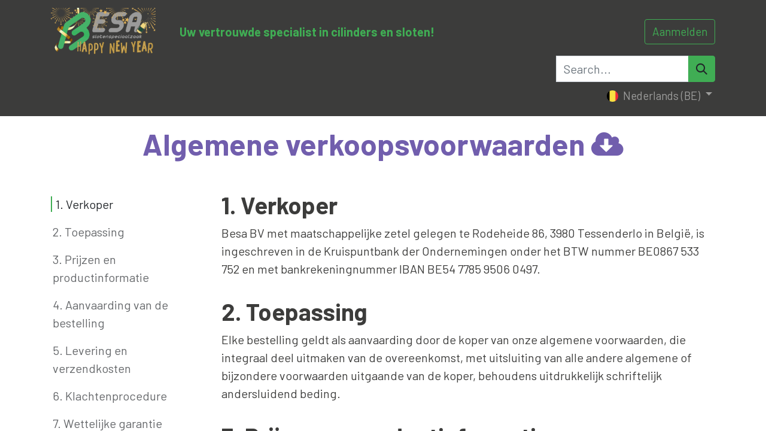

--- FILE ---
content_type: text/html; charset=utf-8
request_url: https://besa-sloten.be/algemene-verkoopsvoorwaarden
body_size: 24429
content:
<!DOCTYPE html>
        
        
        
        
<html lang="nl-BE" data-website-id="1" data-main-object="website.page(15,)" data-add2cart-redirect="2">
    <head>
        <meta charset="utf-8"/>
        <meta http-equiv="X-UA-Compatible" content="IE=edge,chrome=1"/>
        <meta name="viewport" content="width=device-width, initial-scale=1"/>
        <meta name="generator" content="Odoo"/>
        <meta name="description" content="Bekijk onze algemene voorwaarden en de volledige informatie hierrond. Lees onze voorwaarden zorgvuldig door voordat u een bestelling plaatst. Neem bij vragen contact met ons op."/>
        <meta name="keywords" content="Algemene verkoopsvoorwaarden,Verkoper,Toepassing,Prijzen,Productinformatie,Aanvaarding,Levering,Verzendkosten,Klachtenprocedure,Wettelijke garantie"/>
            
        <meta property="og:type" content="website"/>
        <meta property="og:title" content="Algemene verkoopsvoorwaarden | BESA"/>
        <meta property="og:site_name" content="besa-sloten.be"/>
        <meta property="og:url" content="https://besa-sloten.be/algemene-verkoopsvoorwaarden"/>
        <meta property="og:image" content="https://besa.callista.be/web/image/website/1/logo?unique=859cf59"/>
        <meta property="og:description" content="Bekijk onze algemene voorwaarden en de volledige informatie hierrond. Lees onze voorwaarden zorgvuldig door voordat u een bestelling plaatst. Neem bij vragen contact met ons op."/>
            
        <meta name="twitter:card" content="summary_large_image"/>
        <meta name="twitter:title" content="Algemene verkoopsvoorwaarden | BESA"/>
        <meta name="twitter:image" content="https://besa.callista.be/web/image/website/1/logo?unique=859cf59"/>
        <meta name="twitter:description" content="Bekijk onze algemene voorwaarden en de volledige informatie hierrond. Lees onze voorwaarden zorgvuldig door voordat u een bestelling plaatst. Neem bij vragen contact met ons op."/>
        
        <link rel="alternate" hreflang="nl" href="https://besa-sloten.be/algemene-verkoopsvoorwaarden"/>
        <link rel="alternate" hreflang="en" href="https://besa-sloten.be/en_GB/algemene-verkoopsvoorwaarden"/>
        <link rel="alternate" hreflang="fr" href="https://besa-sloten.be/fr/algemene-verkoopsvoorwaarden"/>
        <link rel="alternate" hreflang="de" href="https://besa-sloten.be/de/algemene-verkoopsvoorwaarden"/>
        <link rel="alternate" hreflang="x-default" href="https://besa-sloten.be/algemene-verkoopsvoorwaarden"/>
        <link rel="canonical" href="https://besa-sloten.be/algemene-verkoopsvoorwaarden"/>
        
        <link rel="preconnect" href="https://fonts.gstatic.com/" crossorigin=""/>
        <title>Algemene verkoopsvoorwaarden | BESA</title>
        <link type="image/x-icon" rel="shortcut icon" href="/web/image/website/1/favicon?unique=aa7f292"/>
        <link rel="preload" href="/web/static/src/libs/fontawesome/fonts/fontawesome-webfont.woff2?v=4.7.0" as="font" crossorigin=""/>
        <link type="text/css" rel="stylesheet" href="/web/assets/325326-577ef70/1/web.assets_frontend.min.css" data-asset-bundle="web.assets_frontend" data-asset-version="577ef70"/>
        <script id="web.layout.odooscript" type="text/javascript">
            var odoo = {
                csrf_token: "47fe80673c4c8d39c9b63bb19018b997d72226b8o1800653916",
                debug: "",
            };
        </script>
        <script type="text/javascript">
            odoo.__session_info__ = {"is_admin": false, "is_system": false, "is_website_user": true, "user_id": false, "is_frontend": true, "profile_session": null, "profile_collectors": null, "profile_params": null, "show_effect": true, "bundle_params": {"lang": "en_US", "website_id": 1}, "translationURL": "/website/translations", "cache_hashes": {"translations": "ec85436c1ed7501b01429aef6f92a12736304a26"}, "recaptcha_public_key": "6Lf5WcsqAAAAABYn3hJ6xppPJhZspPG1rzLi8rvN", "geoip_country_code": null, "geoip_phone_code": null, "lang_url_code": "nl_BE"};
            if (!/(^|;\s)tz=/.test(document.cookie)) {
                const userTZ = Intl.DateTimeFormat().resolvedOptions().timeZone;
                document.cookie = `tz=${userTZ}; path=/`;
            }
        </script>
        <script defer="defer" type="text/javascript" src="/web/assets/316081-255e3da/1/web.assets_frontend_minimal.min.js" data-asset-bundle="web.assets_frontend_minimal" data-asset-version="255e3da"></script>
        <script defer="defer" type="text/javascript" data-src="/web/assets/325328-1b119ac/1/web.assets_frontend_lazy.min.js" data-asset-bundle="web.assets_frontend_lazy" data-asset-version="1b119ac"></script>
        
        <!-- Google Tag Manager -->

<script>(function(w,d,s,l,i){w[l]=w[l]||[];w[l].push({'gtm.start':

new Date().getTime(),event:'gtm.js'});var f=d.getElementsByTagName(s)[0],

j=d.createElement(s),dl=l!='dataLayer'?'&l='+l:'';j.async=true;j.src=

'https://www.googletagmanager.com/gtm.js?id='+i+dl;f.parentNode.insertBefore(j,f);

})(window,document,'script','dataLayer','GTM-WN5H6NV');</script>

<!-- End Google Tag Manager -->
    </head>
    <body>
        <div id="wrapwrap" class="   ">
                <header id="top" data-anchor="true" data-name="Header" class="  o_header_fade_out">
                    
    <nav data-name="Navbar" class="navbar navbar-expand-lg navbar-light o_colored_level o_cc shadow-sm">
        
            <div id="top_menu_container" class="container flex-row flex-wrap">
                
    <a href="/" class="navbar-brand logo me-4">
            
            <span role="img" aria-label="Logo of besa-sloten.be" title="besa-sloten.be"><img src="/web/image/website/1/logo/besa-sloten.be?unique=aa7f292" class="img img-fluid" width="95" height="40" alt="besa-sloten.be" loading="lazy"/></span>
        </a>
    
                
                <div class="ms-lg-3 me-auto">
                    <div class="oe_structure oe_structure_solo" id="oe_structure_header_slogan_1">
      <section class="s_text_block o_colored_level d-none o_snippet_mobile_invisible d-lg-block" data-snippet="s_text_block" data-name="Text" style="background-image: none;" data-invisible="1">
        <div class="container">
          <h6 class="m-0" data-name="Slogan">
            <strong>Uw vertrouwde specialist in cilinders en sloten​!</strong>
          </h6></div>
      </section>
    </div>
  </div>
                <ul class="nav navbar-nav navbar-expand ms-auto order-last order-lg-0">
                    
            <li class="nav-item ms-3 o_no_autohide_item">
                <a href="/web/login" class="btn btn-outline-primary">Aanmelden</a>
            </li>
                    
        
        
                    <li class="nav-item">
                        
                    </li>
                </ul>
                
                <div class="w-100">
                    <div class="oe_structure oe_structure_solo" id="oe_structure_header_slogan_3">
  <section class="s_text_block o_colored_level o_cc o_cc2 pt0" data-snippet="s_text_block" data-name="Text" style="background-image: none;">
    <div class="container">
      <div class="o_container_small" style="margin-right: 0px">
        <div class="d-flex justify-content-end">
          <form method="get" data-snippet="s_searchbar_input" class="o_searchbar_form s_searchbar_input" action="/website/search" data-name="Search">
            <div role="search" class="input-group" style="width: 7cm;"><span style="font-size: 18px;"></span><input type="search" name="search" class="search-query form-control oe_search_box None" placeholder="Search..." data-search-type="all" data-limit="5" data-display-image="true" data-display-description="true" data-display-extra-link="true" data-display-detail="true" data-order-by="name asc" autocomplete="off"/>
              <button type="submit" aria-label="Search" title="Search" class="btn oe_search_button btn-primary">
                <i class="oi oi-search"></i>
              </button>
            </div>
            <input name="order" type="hidden" class="o_search_order_by" value="name asc"/>
          </form>
        </div>
      </div>
      <section class="s_embed_code pt64 pb64 text-center o_snippet_invisible d-md-none o_snippet_desktop_invisible o_conditional_hidden" data-snippet="s_embed_code" data-name="Embed Code" data-visibility="conditional" data-visibility-value-lang-rule="hide" data-visibility-value-lang="[{&#34;id&#34;:17,&#34;name&#34;:&#34;Dutch (BE) / Nederlands (BE)&#34;,&#34;display_name&#34;:&#34;Dutch (BE) / Nederlands (BE)&#34;,&#34;code&#34;:&#34;nl_BE&#34;},{&#34;id&#34;:21,&#34;name&#34;:&#34;English (UK)&#34;,&#34;display_name&#34;:&#34;English (UK)&#34;,&#34;code&#34;:&#34;en_GB&#34;},{&#34;id&#34;:28,&#34;name&#34;:&#34;French / Français&#34;,&#34;display_name&#34;:&#34;French / Français&#34;,&#34;code&#34;:&#34;fr_FR&#34;},{&#34;id&#34;:31,&#34;name&#34;:&#34;German / Deutsch&#34;,&#34;display_name&#34;:&#34;German / Deutsch&#34;,&#34;code&#34;:&#34;de_DE&#34;}]" data-visibility-selectors="html[lang=&#34;nl-BE&#34;] body:not(.editor_enable) [data-visibility-id=&#34;lang_h_17_21_28_31&#34;],html[lang=&#34;en-GB&#34;] body:not(.editor_enable) [data-visibility-id=&#34;lang_h_17_21_28_31&#34;],html[lang=&#34;fr-FR&#34;] body:not(.editor_enable) [data-visibility-id=&#34;lang_h_17_21_28_31&#34;],html[lang=&#34;de-DE&#34;] body:not(.editor_enable) [data-visibility-id=&#34;lang_h_17_21_28_31&#34;]" data-visibility-id="lang_h_17_21_28_31"><template class="s_embed_code_saved"><div class="font-monospace pt8 bg-light">
            <script>
               !function(f,b,e,v,n,t,s)
            {if(f.fbq)return;n=f.fbq=function(){n.callMethod?
            n.callMethod.apply(n,arguments):n.queue.push(arguments)};
            if(!f._fbq)f._fbq=n;n.push=n;n.loaded=!0;n.version='2.0';
            n.queue=[];t=b.createElement(e);t.async=!0;
            t.src=v;s=b.getElementsByTagName(e)[0];
            s.parentNode.insertBefore(t,s)}(window, document,'script',
            'https://connect.facebook.net/en_US/fbevents.js');
            fbq('init', '1608273279593516');
            fbq('track', 'PageView');
            </script>
            <noscript><img height="1" width="1" style="display:none"
  src="https://www.facebook.com/tr?id=1608273279593516&ev=PageView&noscript=1"
/></noscript>
          </div></template>
        <div class="s_embed_code_embedded container o_not_editable" contenteditable="false"><div class="font-monospace pt8 bg-light">
            <script>
               !function(f,b,e,v,n,t,s)
            {if(f.fbq)return;n=f.fbq=function(){n.callMethod?
            n.callMethod.apply(n,arguments):n.queue.push(arguments)};
            if(!f._fbq)f._fbq=n;n.push=n;n.loaded=!0;n.version='2.0';
            n.queue=[];t=b.createElement(e);t.async=!0;
            t.src=v;s=b.getElementsByTagName(e)[0];
            s.parentNode.insertBefore(t,s)}(window, document,'script',
            'https://connect.facebook.net/en_US/fbevents.js');
            fbq('init', '1608273279593516');
            fbq('track', 'PageView');
            </script>
            <noscript><img height="1" width="1" style="display:none"
  src="https://www.facebook.com/tr?id=1608273279593516&ev=PageView&noscript=1"
/></noscript>
          </div></div>
      </section>
    </div>
  </section></div>
                </div>
                
  <button type="button" data-bs-toggle="collapse" data-bs-target="#top_menu_collapse" class="navbar-toggler ">
    <span class="navbar-toggler-icon o_not_editable"></span>
  </button>
                 
                <div id="top_menu_collapse" class="collapse navbar-collapse">
    <ul id="top_menu" role="menu" class="nav navbar-nav o_menu_loading flex-grow-1">
        
                        
    <li class="nav-item dropdown  position-static">
        <a data-bs-toggle="dropdown" href="#" class="nav-link dropdown-toggle o_mega_menu_toggle">
            <span>Productcategorieën</span>
        </a>
        <div data-name="Mega Menu" class="dropdown-menu o_mega_menu o_no_parent_editor dropdown-menu-start">
    













<section class="s_mega_menu_odoo_menu pt16 o_colored_level o_cc o_cc1 pb0" style="background-image: none;">
        <div class="container-fluid">
            <div class="row">
                <div class="col-md-6 pt16 pb24 o_colored_level col-lg-2">
                    <h6 class="text-uppercase fw-bold mt-0"><span style="font-size: 24px;">Sloten &amp; beveiliging</span></h6>
                    <div class="s_hr text-start pt4 pb16 text-o-color-3" data-name="Scheidingsteken">
                        <hr class="w-100 mx-auto" style="border-top: 2px solid rgb(113, 94, 173);" contenteditable="false">
                    </div>
                    <nav class="nav flex-column">
                        <a href="/cilinders-categorieen" class="nav-link px-0" data-name="Menu Item" data-bs-original-title="" title=""><img src="/web/image/15825-c8aefbe7/001-CILINDERS.png" alt="" class="img img-fluid o_we_custom_image" data-bs-original-title="" title="" aria-describedby="tooltip124516" loading="lazy"><strong><span style="font-size: 18px;">Cilinders</span></strong><br></a>
                        <a href="/sloten-categorieen" class="nav-link px-0" data-name="Menu Item" data-bs-original-title="" title=""><img src="/web/image/15826-63463a6d/002-SLOTEN.png" alt="" class="img img-fluid o_we_custom_image" loading="lazy"><strong><span style="font-size: 18px;"> Sloten</span></strong><br></a>
                        <a href="/shop/category/sluitplaten-7" class="nav-link px-0" data-name="Menu Item" data-bs-original-title="" title=""><img src="/web/image/15830-75527dce/006-SLUITPLATEN.png" alt="" class="img img-fluid o_we_custom_image" loading="lazy" data-bs-original-title="" title="" aria-describedby="tooltip885436"><strong><span style="font-size: 18px;">Sluitplaten</span></strong><br></a>
                        <a href="/shop/category/grendels-kantschuiven-8" class="nav-link px-0" data-name="Menu Item" data-bs-original-title="" title=""><img src="/web/image/15831-3a6eb9ce/007-GRENDELS%20%26%20KANTSCHUIVEN.png" alt="" class="img img-fluid o_we_custom_image" loading="lazy"><strong><span style="font-size: 18px;"> Grendels &amp; schuiven</span></strong><br></a>
                        <a href="/shop/category/hangsloten-9" class="nav-link px-0" data-name="Menu Item" data-bs-original-title="" title=""><img src="/web/image/15832-021cc810/008-HANGSLOTEN.png" alt="" class="img img-fluid o_we_custom_image" loading="lazy" data-bs-original-title="" title="" aria-describedby="tooltip960575"><strong><span style="font-size: 18px;">Hangsloten</span></strong><br></a><a href="/alles-voor-ramen-categorieen" class="nav-link px-0" data-name="Menu Item" data-bs-original-title="" title=""><img src="/web/image/288530-0dc646fe/005-VENSTERS.png" alt="" class="img img-fluid o_we_custom_image" data-original-id="15829" data-original-src="/web/image/15829-253ae818/005-VENSTERS.png" data-mimetype="image/png" data-resize-width="50" loading="lazy"><strong><span style="font-size: 18px;">Raamtechniek</span></strong><br></a>
                        
                    </nav>
                </div>
                <div class="col-md-6 pt16 pb24 o_colored_level col-lg-2">
                    <h6 class="text-uppercase fw-bold mt-0"><span style="font-size: 24px;">DEURTECHNIEK</span></h6>
                    <div class="s_hr text-start pt4 pb16 text-o-color-1" data-name="Scheidingsteken">
                        <hr class="w-100 mx-auto" style="border-top: 2px solid rgb(113, 94, 173);" contenteditable="false">
                    </div>
                    <nav class="nav flex-column">
                        <a href="/shop/category/veiligheidsbeslag-4" class="nav-link px-0" data-name="Menu Item" data-bs-original-title="" title=""><p><img src="/web/image/15827-f05e7b39/003-VEILIGHEIDSBESLAG.png" alt="" class="img img-fluid o_we_custom_image" loading="lazy" data-bs-original-title="" title="" aria-describedby="tooltip629923"><strong><span style="font-size: 18px;">Veiligheidsbeslag</span></strong><br></p></a>
                        <a href="/shop/category/deurbeslag-5" class="nav-link px-0" data-name="Menu Item" data-bs-original-title="" title=""><img src="/web/image/15828-02e543b3/004-DEURBESLAG.png" alt="" class="img img-fluid o_we_custom_image" loading="lazy"><strong><span style="font-size: 18px;"> Deurbeslag</span></strong><br></a>
                        <a href="/shop/category/scharnieren-12" class="nav-link px-0" data-name="Menu Item" data-bs-original-title="" title=""><img src="/web/image/15835-a5c23f6e/011-SCHARNIEREN.png" alt="" class="img img-fluid o_we_custom_image" loading="lazy"><strong><span style="font-size: 18px;"> Scharnieren</span></strong><br></a><a href="/shop/category/deurtrekkers-13" class="nav-link px-0" data-name="Menu Item" data-bs-original-title="" title=""><img src="/web/image/15836-3f156ca0/012-DEURTREKKERS.png" alt="" class="img img-fluid o_we_custom_image" data-original-id="15836" data-original-src="/web/image/15836-3f156ca0/012-DEURTREKKERS.png" data-mimetype="image/png" data-bs-original-title="" title="" aria-describedby="tooltip945332" loading="lazy"><strong><span style="font-size: 18px;"> Deurtrekkers</span></strong><br></a><a href="/shop/category/krukstiften-reduceerhulzen-62" class="nav-link px-0" data-name="Menu Item" data-bs-original-title="" title=""><img src="/web/image/288529-0719902b/022-KRUKSTIFT%20%281%29.png" alt="" class="img img-fluid o_we_custom_image" data-original-id="80721" data-original-src="/web/image/80721-6c076448/022-KRUKSTIFT%20%281%29.png" data-mimetype="image/png" data-resize-width="50" loading="lazy"><strong><span style="font-size: 18px;"> Krukstiften &amp; hulzen</span></strong></a>
                    <a href="/shop/category/schuifdeursystemen-20" class="nav-link px-0" data-name="Menu Item" data-bs-original-title="" title=""><img src="/web/image/288527-a9cf8044/019-SCHUIFDEUREN.png" alt="" class="img img-fluid o_we_custom_image" data-original-id="15843" data-original-src="/web/image/15843-64d2c9a5/019-SCHUIFDEUREN.png" data-mimetype="image/png" data-resize-width="50" loading="lazy"><strong><span style="font-size: 18px;"> Schuifdeursystemen</span></strong><br></a></nav>
                </div>
                <div class="col-md-6 pt16 pb24 o_colored_level col-lg-2">
                    <h6 class="text-uppercase fw-bold mt-0"><span style="font-size: 24px;">AUTOMATISATIE</span></h6>
                    <div class="s_hr text-start pt4 pb16 text-o-color-2" data-name="Scheidingsteken">
                        <hr class="w-100 mx-auto" style="border-top: 2px solid rgb(113, 94, 173);" contenteditable="false">
                    </div>
                    <nav class="nav flex-column">
                        <a href="/shop/category/deurpompen-poortsluiters-10" class="nav-link px-0" data-name="Menu Item" data-bs-original-title="" title=""><p><img src="/web/image/15833-4c53bb5e/009-DEURPOMPEN.png" alt="" class="img img-fluid o_we_custom_image" loading="lazy" data-bs-original-title="" title="" aria-describedby="tooltip211134"><strong><span style="font-size: 18px;">Deur- &amp; poortsluiters</span></strong><br></p></a>
                        <a href="/elektronica-categorieen" class="nav-link px-0" data-name="Menu Item" data-bs-original-title="" title=""><img src="/web/image/15834-58bbf110/010-ELECTRISCHE%20OPENERS.png" alt="" class="img img-fluid o_we_custom_image" loading="lazy" data-bs-original-title="" title="" aria-describedby="tooltip913397"><strong><span style="font-size: 18px;"> Elektronica</span></strong><br></a>
                        
                        
                        
                    </nav>
                </div>
                <div class="col-md-6 pt16 pb24 o_colored_level col-lg-2">
                    <h6 class="text-uppercase fw-bold mt-0"><span style="font-size: 24px;">VEILIGHEID &amp; CONTROLE</span></h6>
                    <div class="s_hr text-start pt4 pb16 text-o-color-5" data-name="Scheidingsteken">
                        <hr class="w-100 mx-auto" style="border-top-width: 2px; border-top-style: solid;" contenteditable="false">
                    </div>
                    <nav class="nav flex-column">
                        <a href="/nooddeur-categorieen" class="nav-link px-0" data-name="Menu Item" data-bs-original-title="" title=""><img src="/web/image/15838-35664f81/014-NOODDEUR.png" alt="" class="img img-fluid o_we_custom_image" loading="lazy"><strong><span style="font-size: 18px;">Nooddeur</span></strong><br></a>
                        <a href="/shop/category/industriele-veiligheid-14" class="nav-link px-0" data-name="Menu Item" data-bs-original-title="" title=""><img src="/web/image/15837-d7bc4dcb/013-INDUSTRIELE%20VEILIGHEID.png" alt="" class="img img-fluid o_we_custom_image" loading="lazy"><strong><span style="font-size: 18px;">Industriële veiligheid</span></strong><br></a>
                        <a href="/shop/category/kluizen-17" class="nav-link px-0" data-name="Menu Item" data-bs-original-title="" title=""><img src="/web/image/15840-e17abce8/016-KLUIZEN.png" alt="" class="img img-fluid o_we_custom_image" loading="lazy"><strong><span style="font-size: 18px;">Kluizen</span></strong></a>
                        <a href="/shop/category/sleutelberging-18" class="nav-link px-0" data-name="Menu Item" data-bs-original-title="" title=""><img src="/web/image/15841-d1b92b04/017-SLEUTELBERGING.png" alt="" class="img img-fluid o_we_custom_image" loading="lazy"><strong><span style="font-size: 18px;">Sleutelberging</span></strong><br></a>
                    </nav>
                </div><div class="col-md-6 pt16 pb24 o_colored_level col-lg-2">
                    <h6 class="text-uppercase fw-bold mt-0"><span style="font-size: 24px;">TOOLS &amp; SLEUTELS</span></h6>
                    <div class="s_hr text-start pt4 pb16 text-o-color-5" data-name="Scheidingsteken">
                        <hr class="w-100 mx-auto" style="border-top-width: 2px; border-top-style: solid;" contenteditable="false">
                    </div>
                    <nav class="nav flex-column">
                        <a href="/shop/category/openings-werkmateriaal-23" class="nav-link px-0" data-name="Menu Item" data-bs-original-title="" title=""><img src="/web/image/15846-1d284830/022-OPENINGS-%20%26%20WERKMATERIAAL.png" alt="" class="img img-fluid o_we_custom_image" loading="lazy"><strong> Openings- &amp; <br>               werkmateriaal

</strong></a>
                        <a href="/sleutels-toebehoren-categorieen" class="nav-link px-0" data-name="Menu Item" data-bs-original-title="" title=""><img src="/web/image/15847-0e6f6b36/023-SLEUTELS.png" alt="" class="img img-fluid o_we_custom_image" loading="lazy"><strong><span style="font-size: 18px;"> Sleutels &amp; meer</span></strong><br></a>
                        <a href="/shop/category/machines-36" class="nav-link px-0" data-name="Menu Item" data-bs-original-title="" title=""><img src="/web/image/16665-312f6f81/025-SLEUTELFREES-%26-PERSMACHINES.png" alt="" class="img img-fluid o_we_custom_image" loading="lazy"><strong><span style="font-size: 18px;">Machines</span></strong><br></a>
                        
                    </nav>
                </div><div class="col-md-6 pt16 pb24 o_colored_level col-lg-2">
                    <h6 class="text-uppercase fw-bold mt-0"><span style="font-size: 24px;">EXTRA PRODUCTEN</span><br></h6>
                    <div class="s_hr text-start pt4 pb16 text-o-color-5" data-name="Scheidingsteken">
                        <hr class="w-100 mx-auto" style="border-top-width: 2px; border-top-style: solid;" contenteditable="false">
                    </div>
                    <nav class="nav flex-column">
                        <a href="/shop/category/brievenbussen-19" class="nav-link px-0" data-name="Menu Item" data-bs-original-title="" title=""><img src="/web/image/15842-b23dceb3/018-BRIEVENBUSSEN.png" alt="" class="img img-fluid o_we_custom_image" data-bs-original-title="" title="" aria-describedby="tooltip318916" loading="lazy"><strong><span style="font-size: 18px;">Brievenbussen</span></strong><br></a><a href="/shop/category/tochtborstels-64" class="nav-link px-0" data-name="Menu Item" data-bs-original-title="" title=""><img src="/web/image/288528-74df9cae/022-TOCHTBORSTELS%20%281%29.png" alt="" class="img img-fluid o_we_custom_image" data-original-id="80722" data-original-src="/web/image/80722-3c39d9f6/022-TOCHTBORSTELS%20%281%29.png" data-mimetype="image/png" data-resize-width="50" loading="lazy"><strong><span style="font-size: 18px;"> Tochtborstels</span></strong><br></a><a href="/shop/category/deur-huisaccessoires-22" class="nav-link px-0" data-name="Menu Item" data-bs-original-title="" title=""><img src="/web/image/288526-2cc9237a/021-DEUR-%20%26%20HUISACCESSOIRES.png" alt="" class="img img-fluid o_we_custom_image" data-original-id="15845" data-original-src="/web/image/15845-3905fba1/021-DEUR-%20%26%20HUISACCESSOIRES.png" data-mimetype="image/png" data-resize-width="50" loading="lazy"> <strong><span style="font-size: 18px;">Deur- &amp; huisaccessoires</span></strong></a><a href="/naamborden" style="text-align: left; border-width: 1px; border-style: solid;" data-bs-original-title="" title="" class="btn btn-custom"><img src="/web/image/325233-8306d30e/Naamplaatjes.png?access_token=4a35da08-612c-418f-a1ac-e12ef73fedab" alt="" class="img img-fluid o_we_custom_image me-auto float-start" data-original-id="325232" data-original-src="/web/image/325232-3e2e0735/Naamplaatjes.png" data-mimetype="image/png" data-resize-width="50" data-bs-original-title="" title="" aria-describedby="tooltip880185" loading="lazy"> <strong><font style="color: rgb(57, 123, 33);">Naamborden op maat</font></strong></a><a href="/shop/category/steigerbuis-inox-21" class="nav-link px-0" data-name="Menu Item" data-bs-original-title="" title=""><img src="/web/image/15844-c1f37316/020-STEIGERBUIS.png" alt="" class="img img-fluid o_we_custom_image" loading="lazy" data-bs-original-title="" title="" aria-describedby="tooltip934319"><strong><span style="font-size: 18px;">Steigerbuis inox</span></strong><br></a>
                        <a href="/shop/category/autoplaten-25" class="nav-link px-0" data-name="Menu Item" data-bs-original-title="" title=""><img src="/web/image/15848-f6973fa8/024-AUTOPLATEN.png" alt="" class="img img-fluid o_we_custom_image" loading="lazy"><strong><span style="font-size: 18px;">Autoplaten</span></strong><br></a>
                        
                    <a href="/shop/cadeaubon-3305" class="nav-link px-0" data-name="Menu Item" data-bs-original-title="" title=""><img src="/web/image/259830-58eba473/GIFT%20CARD.png" alt="" class="img img-fluid o_we_custom_image" loading="lazy"><strong><span style="font-size: 18px;">Cadeaubonnen</span></strong></a></nav>
                </div>
            </div>
        </div>
        
    </section></div>
    </li>
    <li role="presentation" class="nav-item">
        <a role="menuitem" href="/besa-clopedie" class="nav-link ">
            <span>BESA-clopedie</span>
        </a>
    </li>
    <li role="presentation" class="nav-item">
        <a role="menuitem" href="/diensten" class="nav-link ">
            <span>Diensten</span>
        </a>
    </li>
    <li role="presentation" class="nav-item">
        <a role="menuitem" href="/event" class="nav-link ">
            <span>Opleidingen &amp; trainingen</span>
        </a>
    </li>
    <li role="presentation" class="nav-item">
        <a role="menuitem" href="/vacatures" class="nav-link ">
            <span>Vacatures</span>
        </a>
    </li>
    <li role="presentation" class="nav-item">
        <a role="menuitem" href="/contactus" class="nav-link ">
            <span>Contacteer ons</span>
        </a>
    </li>
        
            <li class="nav-item divider d-none"></li> 
            <li class="o_wsale_my_cart align-self-md-start  nav-item">
                <a href="/shop/cart" class="nav-link">
                    <i class="fa fa-shopping-cart"></i>
                    <sup class="my_cart_quantity badge text-bg-primary" data-order-id="">0</sup>
                </a>
            </li>
        
        
            <li class="o_wsale_my_wish  nav-item ms-lg-3">
                <a href="/shop/wishlist" class="nav-link">
                    <i class="fa fa-1x fa-heart"></i>
                    <sup class="my_wish_quantity o_animate_blink badge text-bg-primary">0</sup>
                </a>
            </li>
        
                    
    </ul>
                    
        
            <div class="js_language_selector mb-4 mb-lg-0 align-self-lg-center ms-lg-auto dropdown d-print-none">
                <button type="button" data-bs-toggle="dropdown" aria-haspopup="true" aria-expanded="true" class="btn btn-sm btn-outline-secondary border-0 dropdown-toggle ">
  <img class="o_lang_flag" style="" src="/base/static/img/country_flags/be.png?height=25" loading="lazy"/>
                    <span class="align-middle"> Nederlands (BE)</span>
                </button>
                <div role="menu" class="dropdown-menu float-lg-end">
                        <a href="/algemene-verkoopsvoorwaarden" class="dropdown-item js_change_lang active" data-url_code="nl_BE">
  <img class="o_lang_flag" style="" src="/base/static/img/country_flags/be.png?height=25" loading="lazy"/>
                            <span> Nederlands (BE)</span>
                        </a>
                        <a href="/en_GB/algemene-verkoopsvoorwaarden" class="dropdown-item js_change_lang " data-url_code="en_GB">
  <img class="o_lang_flag" style="" src="/base/static/img/country_flags/gb.png?height=25" loading="lazy"/>
                            <span>English (UK)</span>
                        </a>
                        <a href="/fr/algemene-verkoopsvoorwaarden" class="dropdown-item js_change_lang " data-url_code="fr">
  <img class="o_lang_flag" style="" src="/base/static/img/country_flags/fr.png?height=25" loading="lazy"/>
                            <span> Français</span>
                        </a>
                        <a href="/de/algemene-verkoopsvoorwaarden" class="dropdown-item js_change_lang " data-url_code="de">
  <img class="o_lang_flag" style="" src="/base/static/img/country_flags/de.png?height=25" loading="lazy"/>
                            <span> Deutsch</span>
                        </a>
                </div>
            </div>
        
                </div>
            </div>
        
    </nav>
    
        </header>
                <main>
                    
    <div id="wrap" class="oe_structure oe_empty">
      <section class="s_title o_colored_level pt16 pb16" data-vcss="001" data-snippet="s_title" data-name="Title" style="background-image: none;">
        <div class="s_allow_columns container">
          <h1 style="text-align: center;"><strong><font class="text-o-color-5" href="/web/content/2609?unique=ea2c6a17f7f3b67a80e0e14021cc377b743fe5a0&amp;download=true">Algemene verkoopsvoorwaarde​n&nbsp;<a href="/web/content/2609?unique=ea2c6a17f7f3b67a80e0e14021cc377b743fe5a0&amp;download=true" data-bs-original-title="" title=""><span class="fa fa-cloud-download text-o-color-5" data-bs-original-title="" title="" aria-describedby="tooltip108047"></span></a></font></strong>​<br/>
          </h1>
        </div>
      </section>
      
    <section class="s_table_of_content pt24 pb24 o_cc o_cc1 o_colored_level" data-snippet="s_table_of_content" data-name="Inhoudsopgave" style="background-image: none;">
        <div class="container">
            <div class="row s_nb_column_fixed">
                <div class="col-lg-3 s_table_of_content_navbar_wrap s_table_of_content_navbar_sticky s_table_of_content_vertical_navbar d-print-none d-none d-lg-block o_not_editable o_cc o_cc1 o_colored_level" data-name="Navbar">
                    <div class="s_table_of_content_navbar list-group o_no_link_popover" style=""><a href="#table_of_content_heading_1702480503511_208" class="table_of_content_link list-group-item list-group-item-action py-2 border-0 rounded-0">1. Verkoper</a><a href="#table_of_content_heading_1702480503512_209" class="table_of_content_link list-group-item list-group-item-action py-2 border-0 rounded-0">2. Toepassing</a><a href="#table_of_content_heading_1702480503513_210" class="table_of_content_link list-group-item list-group-item-action py-2 border-0 rounded-0">3. Prijzen en productinformatie</a><a href="#table_of_content_heading_1702480503514_211" class="table_of_content_link list-group-item list-group-item-action py-2 border-0 rounded-0">4. Aanvaarding van de bestelling</a><a href="#table_of_content_heading_1702480503515_212" class="table_of_content_link list-group-item list-group-item-action py-2 border-0 rounded-0">5. Levering en verzendkosten</a><a href="#table_of_content_heading_1702480503515_213" class="table_of_content_link list-group-item list-group-item-action py-2 border-0 rounded-0 active">6. Klachtenprocedure</a><a href="#table_of_content_heading_1702480503516_214" class="table_of_content_link list-group-item list-group-item-action py-2 border-0 rounded-0">7. Wettelijke garantie</a><a href="#table_of_content_heading_1702480503517_215" class="table_of_content_link list-group-item list-group-item-action py-2 border-0 rounded-0">8. Herroepingsrecht</a><a href="#table_of_content_heading_1702480503518_216" class="table_of_content_link list-group-item list-group-item-action py-2 border-0 rounded-0">9. Overmacht</a><a href="#table_of_content_heading_1702480503519_217" class="table_of_content_link list-group-item list-group-item-action py-2 border-0 rounded-0">10. Prijzen en betalingen</a><a href="#table_of_content_heading_1702480503520_218" class="table_of_content_link list-group-item list-group-item-action py-2 border-0 rounded-0">11. Eigendomsbehoud</a><a href="#table_of_content_heading_1702480503521_219" class="table_of_content_link list-group-item list-group-item-action py-2 border-0 rounded-0">12. Bewijs</a><a href="#table_of_content_heading_1702480503522_220" class="table_of_content_link list-group-item list-group-item-action py-2 border-0 rounded-0">13. Scheidbaarheid</a><a href="#table_of_content_heading_1702480503522_221" class="table_of_content_link list-group-item list-group-item-action py-2 border-0 rounded-0">14. Leeftijd</a><a href="#table_of_content_heading_1702480503524_222" class="table_of_content_link list-group-item list-group-item-action py-2 border-0 rounded-0">15. Toepasselijk recht</a><a href="#table_of_content_heading_1702480503525_223" class="table_of_content_link list-group-item list-group-item-action py-2 border-0 rounded-0">16. Persoonsgegevens</a></div>
                </div>
                <div class="col-lg-9 s_table_of_content_main oe_structure oe_empty o_colored_level" data-name="Content" data-editor-message-default="true" data-editor-message="SLEEP HIER BOUWBLOKKEN">
                    <section class="pb16 o_colored_level" style="background-image: none;">
                        <h2 data-anchor="true" id="table_of_content_heading_1702480503511_208"><font class="text-o-color-3"><strong>1. Verkoper</strong></font><br/></h2>
                        <p><font class="text-o-color-3">Besa BV met maatschappelijke zetel gelegen te Rodeheide 86, 3980 Tessenderlo in België, is ingeschreven in de Kruispuntbank der Ondernemingen onder het BTW nummer BE0867 533 752 en met bankrekeningnummer IBAN BE54 7785 9506 0497.</font><br/></p>
                    </section>
                    <section class="pb16 o_colored_level" style="background-image: none;">
                        <h2 data-anchor="true" id="table_of_content_heading_1702480503512_209"><font class="text-o-color-3"><strong>2. Toepassing</strong></font><br/></h2>
                        <p class="o_default_snippet_text"><font class="text-o-color-3">Elke bestelling geldt als aanvaarding door de koper van onze algemene voorwaarden, die integraal deel uitmaken van de overeenkomst, met uitsluiting van alle andere algemene of bijzondere voorwaarden uitgaande van de koper, behoudens uitdrukkelijk schriftelijk andersluidend beding.</font><br/></p>
                    </section><section class="pb16 o_colored_level" style="background-image: none;">
                        <h2 data-anchor="true" id="table_of_content_heading_1702480503513_210"><font class="text-o-color-3"><strong>3. Prijzen en productinformatie</strong></font><br/></h2>
                        <p class="o_default_snippet_text"><font class="text-o-color-3">​Al onze prijzen zijn in Euro (€) inclusief 21% BTW. Behoudens andersluidend beding omvatten onze prijzen niet het transport en de levering van de goederen bij de koper. De kosten van transport en levering worden afzonderlijk vermeld.</font></p><p class="o_default_snippet_text"><font class="text-o-color-3"><br/>Voor een product gelden altijd de prijs en de actie die op het moment van bestelling worden vermeld. De verkoper houdt zich het recht voor de prijzen van de producten en de productinformatie te wijzigen en te corrigeren. Indien korte tijd later een reeds aangekocht product afgeprijsd blijkt te zijn, kan er geen aanspraak worden gemaakt op terugbetaling van het prijsverschil.</font></p><p><font class="text-o-color-3"><br/>De verkoper tracht de productomschrijvingen en het fotomateriaal zo duidelijk en correct mogelijk te maken. Informatie over de artikelen (bijvoorbeeld maten en materialen), betreft altijd indicatieve informatie en kleurschakeringen op de foto kunnen licht afwijken van echte kleuren. Je kan steeds bijkomende uitleg krijgen over ons aanbod door ons te contacteren per <a href="mailto:info@besa-sloten.be">e-mail</a>.</font><br/></p>
                    </section><section class="pb16 o_colored_level" style="background-image: none;">
                        <h2 data-anchor="true" id="table_of_content_heading_1702480503514_211"><font class="text-o-color-3"><strong>4. Aanvaarding van de bestelling</strong></font><br/></h2>
                        <p class="o_default_snippet_text"><font class="text-o-color-3">De verkoper is slechts gebonden door een bestelling nadat hij deze schriftelijk bevestigd heeft of nadat hij met de uitvoering begonnen is. De informatie omtrent de producten en de prijszetting, alsook de gedetailleerde orderinformatie, zijn opgesteld en meegedeeld onder voorbehoud van wijziging en correcties.</font><br/></p>
                    </section><section class="pb16 o_colored_level" style="background-image: none;">
                        <h2 data-anchor="true" id="table_of_content_heading_1702480503515_212"><font class="text-o-color-3"><strong>5. Levering en verzendkosten</strong></font><br/></h2>
                        <p><font class="text-o-color-3">​Besa BV levert uw bestelling via pakketdienst binnen 3 tot 8 werkdagen na ontvangst van de betaling, tenzij dit anders vermeld wordt bij de artikel omschrijving, of bij geval van overmacht. De leveringstermijn is indicatief en wordt louter als aanwijzing gegeven. Besa BV is niet verantwoordelijk voor eventuele vertraging veroorzaakt door verwerkingsprocedures bij de koerierdienst of douanekantoren ter bestemming of eventuele stakingsacties of eender andere vorm van overmacht (weer, file, accident, falen bij machines, …). Eventuele vertraging in levertermijnen geven de koper geen recht zijn bestelling te annuleren of de goederen te weigeren en geven in geen geval aanleiding tot schadevergoeding. De verkoper kan niet verantwoordelijk worden gesteld voor vertragingen die worden opgelopen, buiten de wil om van de verkoper. De verkoper heeft het recht gedeeltelijke leveringen te verrichten.</font></p><p><font class="text-o-color-3"><br/>Uw bestelling wordt netjes en degelijk verpakt en Uw pakket wordt aan huis geleverd of op een adres naar keuze. U kan eender welk adres ingeven: uw werkadres, familie enz. Mocht er op het adres niemand thuis zijn, dan wordt het pakket een dag later nogmaals aangeboden. Indien nog niemand thuis wordt Besa BV door de pakketdienst verwittigd en proberen we contact met de koper op te nemen en een regeling te treffen.</font></p><p><font class="text-o-color-3"><br/>In geval van niet-levering van de goederen, hetzij door een fout van de koerierdienst of hetzij door elke andere vorm van overmacht, worden de eventueel door de koper betaalde sommen terugbetaald zonder intrest, andere vergoeding of verzendkosten. In geval van een foutieve bestelling is de verkoper hier niet verantwoordelijk voor, de koper kan echter ervoor kiezen de foutief bestelde goederen op eigen risico en kosten, indien mogelijk de artikelen onbeschadigd, in originele staat en in originele verpakking, terugsturen naar Besa BV gelegen te Rodeheide 86, 3980 Tessenderlo in België. Foutief doorgegeven leveringsadressen zijn de verantwoordelijkheid van de koper en kunnen aanleiding geven tot extra kosten.</font></p><h6><br/><strong>Waarom geen gratis verzending?</strong></h6><p><br/>Dit is heel eenvoudig: Uw goederen worden steeds met de grootste zorg en stevig voor u ingepakt, om uw pakket met goederen intact en zonder zorgen bij u te krijgen. Daarnaast moeten wij ook rekening houden met zwaardere gewichten en kost de verwerking en verpakking van uw bestelling meer tijd en aandacht. De kosten die gemaakt worden voor het verwerken en verzenden, moeten op de een of andere manier betaald worden. De meeste webshops berekenen deze kosten door als een soort opslag in de verkoopprijs van de producten. We kunnen onze producten best allemaal net iets duurder maken en daarmee doen alsof we geen verzendkosten rekenen - zoals meestal gebeurt bij andere webwinkels.</p><p><br/>Dit vinden wij echter oneerlijk omdat op deze manier de klanten die meerdere artikelen bestellen dus gestraft worden doordat er aan hen dus eigenlijk dubbele verzendkosten worden gerekend. De webshops die dus geen verzendkosten rekenen, verdienen dus zonder dat u het door heeft op de 'geen verzendkosten'...</p><p><br/><strong><font class="text-o-color-1">Wij houden de kosten liever open en eerlijk!</font></strong></p><p><br/>Onze verzendingskosten worden steeds in het winkelwagentje berekend naargelang een adres in België of andere landen binnen Europa en dit volgens gewicht en omvang van de artikelen. Heeft u toch nog verdere vragen omtrent onze verzendingskosten, mag u steeds contact met ons opnemen per <a href="mailto:info@besa-sloten.be">e-mail</a>.<br/></p></section><section class="pb16 o_colored_level" style="background-image: none;">
                        <h2 data-anchor="true" id="table_of_content_heading_1702480503515_213"><font class="text-o-color-3"><strong>6. Klachtenprocedure</strong></font><br/></h2>
                        <p><font class="text-o-color-3">​Wij doen er alles aan om een goed product te leveren. Na ontvangst van uw bestelling dient u de geleverde goederen onmiddellijk te inspecteren en daarbij gebleken gebreken onmiddellijk per <a href="mailto:klantenservice@besa-sloten.be">e-mail</a> te melden. Mocht een artikel niet geleverd zijn conform uw bestelling of niet voldoen aan de omschrijving op onze website, dient u dit per omgaande aan ons te melden. Dit kan d.m.v. een e-mail te sturen aan <a href="mailto:klantenservice@besa-sloten.be">klantenservice@besa-sloten.be</a> vermeld a.u.b. uw klantennummer en het sales ordernummer # SXXXXX. Na ontvangst van uw klacht nemen wij deze zo snel mogelijk in behandeling en dit binnen de 14 werkdagen.</font></p><p><font class="text-o-color-3"><br/>De gebruiksvriendelijkheid en de volledigheid van onze webshop voor u, is voor ons een zeer belangrijk item. Daarom staan wij ook open voor opmerkingen of verbeterpunten, deze mag u steeds per <a href="mailto:sam@besa-sloten.be">e-mail</a> doorsturen met een print screen of een link naar de desbetreffende pagina of product.</font></p><p class="o_default_snippet_text"><font class="text-o-color-3"><br/>Service staat hoog in onze maatstaf, mocht er iets niet in orde zijn of het product voldoet niet anderszins (uiteraard binnen een redelijke termijn na uw aankoop), neemt u dan a.u.b. altijd contact met ons op! We zullen ons uiterste best doen om de voor u best mogelijke oplossing aan te reiken!</font></p><p><font class="text-o-color-3"><br/>Mochten we er samen toch niet uitkomen via onze persoonlijke klachtendienst: <a href="mailto:klantenservice@besa-sloten.be" data-bs-original-title="" title="">klantenservice@besa-sloten.be</a> dan kan je als consument terecht bij <a href="https://www.safeshops.be/nl/consumers-home/" data-bs-original-title="" title="" target="_blank">Safeshops.be</a>. Safeshops.be zal bemiddelen tussen jou als consument en ons, indien je klacht aanvaard wordt door hen. Enkel klachten die via het <a href="https://www.safeshops.be/nl/consumers-complaints/" target="_blank">klachtenformulier van Safeshops.be</a> worden ingediend, worden behandeld. Zo beschikt deze labelorganisatie meteen over alle juiste gegevens om je klacht verder te behandelen.</font></p><p><font class="text-o-color-3"><br/>Bij buitengerechtelijke regeling van het geschil is de Consumentenombudsdienst van de Federale Overheid bevoegd om elke aanvraag tot buitengerechtelijke regeling van consumentengeschillen te ontvangen. Deze zal op haar beurt de aanvraag ofwel zelf behandelen ofwel doorsturen naar een gekwalificeerde entiteit. U kan de Consumentenombudsdienst bereiken via deze link: <a href="http://www.consumentenombudsdienst.be/nl" target="_blank">http://www.consumentenombudsdienst.be/nl</a></font></p><p><font class="text-o-color-3"><br/>Bij geschillen met een grensoverschrijdend karakter kan u bovendien beroep doen op het Online Dispute Resolution platform van de Europese Unie via deze link: <a href="https://ec.europa.eu/odr" target="_blank">https://ec.europa.eu/odr</a></font><br/></p>
                    </section><section class="pb16 o_colored_level" style="background-image: none;">
                        <h2 data-anchor="true" id="table_of_content_heading_1702480503516_214"><font class="text-o-color-3"><strong>7. Wettelijke garantie</strong></font><br/></h2>
                        <p class="o_default_snippet_text"><font class="text-o-color-3">​Wij hanteren wat betreft het leveren van goederen de wettelijke minimum garantietermijn van twee jaar, indien het goed niet conform is aan de geplaatste bestelling. Dit betekent dat bij gebreken of defecten aan het goed er een kosteloze herstelling of vervanging mogelijk is tot twee jaar na de levering, uitgezonderd bij sprake van gebreken of effecten door vandalisme of een foutieve montage.</font></p><p class="o_default_snippet_text"><font class="text-o-color-3"><br/>Voor zover dit mogelijk en redelijk is, heeft u de keuze tussen herstelling of vervanging. Enkel in geval de herstelling of de vervanging buitensporig of onmogelijk is of niet binnen een redelijke termijn kan worden uitgevoerd, heeft u het recht om een prijsverlaging of de ontbinding van de verkoopovereenkomst te eisen.</font></p><p class="o_default_snippet_text"><font class="text-o-color-3"><br/>Indien het defect of gebrek zich manifesteert binnen de zes maanden na de levering, dan wordt dit geacht reeds te hebben bestaan voor de levering, tenzij wij het tegendeel kunnen bewijzen. Na zes maanden zal u zelf moeten bewijzen dat het gebrek reeds bij de levering aanwezig was.</font><br/></p>
                    </section><section class="pb16 o_colored_level" style="background-image: none;">
                        <h2 data-anchor="true" id="table_of_content_heading_1702480503517_215"><font class="text-o-color-3"><strong>8. Herroepingsrecht</strong></font><br/></h2>
                        <p><font class="text-o-color-3">​In het kader van verkoop op afstand aan consumenten die binnen het toepassingsgebied vallen van de Wet van 14 juli 1991, gewijzigd door de wet van 6 april 2010, heeft de consument het recht aan de verkoper mee te delen dat hij afziet van de aankoop, zonder betaling van een boete en zonder opgave van motief binnen de veertien (14) kalanderdagen vanaf de dag die volgt op de levering. Om je herroepingsrecht uit te oefenen, kan je ook gebruik maken van onderstaande formulier voor herroeping.</font></p><section class="s_website_form pt16 pb16" data-vcss="001" data-snippet="s_website_form" data-name="Formulier">
        <div class="container">
            <form action="/website/form/" method="post" enctype="multipart/form-data" class="o_mark_required" data-mark="*" data-pre-fill="true" data-success-mode="redirect" data-success-page="/contactus-thank-you" data-model_name="mail.mail">
                <div class="s_website_form_rows row s_col_no_bgcolor">
                    
        
        
        
        
    
    <div data-visibility-condition="" data-visibility-between="" class="s_website_form_field mb-3 col-12 s_website_form_model_required" data-type="char" data-name="Field">
            <div class="row s_col_no_resize s_col_no_bgcolor">
                <label class="col-form-label col-sm-auto s_website_form_label" style="width: 225px" for="o3qw411h4kkd">
                     
        
        <span class="s_website_form_label_content">Onderwerp</span>
        
            
        
    
                <span class="s_website_form_mark"> *</span></label>
                <div class="col-sm">
                    
            <input type="text" class="form-control s_website_form_input" name="subject" required="true" value="FORMULIER VOOR HERROEPING" placeholder="" id="o3qw411h4kkd" data-fill-with="undefined"/>
        
                    


        
        
        
    
                </div>
            </div>
        </div><div data-visibility-condition="" data-visibility-between="" class="s_website_form_field mb-3 col-12 s_website_form_custom s_website_form_required" data-type="char" data-name="Field">
            <div class="row s_col_no_resize s_col_no_bgcolor">
                <label class="col-form-label col-sm-auto s_website_form_label " style="width: 225px" for="ou6rklyr6l8">
                     
        
        <span class="s_website_form_label_content">Voornaam en Naam</span>
        
            
        
    
                <span class="s_website_form_mark"> *</span></label>
                <div class="col-sm">
                    
            <input type="text" class="form-control s_website_form_input" name="Voornaam en Naam" required="1" placeholder="John Doe" id="ou6rklyr6l8" data-fill-with="name"/>
        
                    


        
        
        
    
                </div>
            </div>
        </div><div data-visibility-condition="" data-visibility-between="" class="s_website_form_field mb-3 col-12 s_website_form_custom" data-type="tel" data-name="Field">
            <div class="row s_col_no_resize s_col_no_bgcolor">
                <label class="col-form-label col-sm-auto s_website_form_label " style="width: 225px" for="os42brk18m7">
                     
        
        <span class="s_website_form_label_content">Telefoonnummer</span>
        
            
        
    
                </label>
                <div class="col-sm">
                    
            <input type="tel" class="form-control s_website_form_input" name="Telefoonnummer" placeholder="+32 499 123 123" id="os42brk18m7" data-fill-with="phone"/>
        
                    


        
        
        
    
                </div>
            </div>
        </div><div data-visibility-condition="" data-visibility-between="" class="s_website_form_field mb-3 col-12 s_website_form_model_required" data-type="email" data-name="Field">
            <div class="row s_col_no_resize s_col_no_bgcolor">
                <label class="col-form-label col-sm-auto s_website_form_label " style="width: 225px" for="oforyzx4ill">
                     
        
        <span class="s_website_form_label_content">Uw E-mail</span>
        
            
        
    
                <span class="s_website_form_mark"> *</span></label>
                <div class="col-sm">
                    
            <input type="email" class="form-control s_website_form_input" name="email_from" required="true" placeholder="john.doe@gmail.com" id="oforyzx4ill" data-fill-with="email"/>
        
                    


        
        
        
    
                </div>
            </div>
        </div><div data-visibility-condition="" data-visibility-between="" class="s_website_form_field mb-3 col-12 s_website_form_custom" data-type="char" data-name="Field">
            <div class="row s_col_no_resize s_col_no_bgcolor">
                <label class="col-form-label col-sm-auto s_website_form_label " style="width: 225px" for="oph9zlijjvcq">
                     
        
        <span class="s_website_form_label_content">Bedrijfsnaam</span>
        
            
        
    
                </label>
                <div class="col-sm">
                    
            <input type="text" class="form-control s_website_form_input" name="Bedrijfsnaam" value="" placeholder="" id="oph9zlijjvcq" data-fill-with="commercial_company_name"/>
        
                    


        
        
        
    
                </div>
            </div>
        </div><div data-visibility-condition="" data-visibility-between="" class="s_website_form_field mb-3 col-12 s_website_form_custom s_website_form_required" data-type="text" data-name="Field">
            <div class="row s_col_no_resize s_col_no_bgcolor">
                <label class="col-form-label col-sm-auto s_website_form_label " style="width: 225px" for="ozegdsr4g9op">
                     
        
        <span class="s_website_form_label_content">Verklaring</span>
        
            
        
    
                <span class="s_website_form_mark"> *</span></label>
                <div class="col-sm">
                    
            <textarea class="form-control s_website_form_input" name="Verklaring" required="1" placeholder="Hierbij herroep ik onze overeenkomst betreffende mijn aankoop van volgende goederen of diensten." id="ozegdsr4g9op" rows="2"></textarea>
        
                    


        
        
        
    
                </div>
            </div>
        </div><div data-visibility-condition="" data-visibility-between="" class="s_website_form_field mb-3 col-12 s_website_form_custom" data-type="integer" data-name="Field">
            <div class="row s_col_no_resize s_col_no_bgcolor">
                <label class="col-form-label col-sm-auto s_website_form_label " style="width: 225px" for="omgxy6o3wic">
                     
        
        <span class="s_website_form_label_content">Sales order # S</span>
        
            
        
    
                </label>
                <div class="col-sm">
                    
            <input type="number" class="form-control s_website_form_input" name="Sales order # S" step="1" value="" placeholder="00000" id="omgxy6o3wic" data-fill-with="undefined"/>
        
                    


        
        
        
    
                </div>
            </div>
        </div><div data-visibility-condition="" data-visibility-between="" class="s_website_form_field mb-3 col-12 s_website_form_custom" data-type="text" data-name="Field">
            <div class="row s_col_no_resize s_col_no_bgcolor">
                <label class="col-form-label col-sm-auto s_website_form_label " style="width: 225px" for="ouhemehwz7s9">
                     
        
        <span class="s_website_form_label_content">Artikelnummer(s)</span>
        
            
        
    
                </label>
                <div class="col-sm">
                    
            <textarea class="form-control s_website_form_input" name="Artikelnummer(s)" placeholder="" id="ouhemehwz7s9" rows="3"></textarea>
        
                    


        
        
        
    
                </div>
            </div>
        </div><div data-visibility-condition="" data-visibility-between="" class="s_website_form_field mb-3 col-12 s_website_form_custom" data-type="date" data-name="Field">
            <div class="row s_col_no_resize s_col_no_bgcolor">
                <label class="col-form-label col-sm-auto s_website_form_label " style="width: 225px" for="owr1ssn2kng">
                     
        
        <span class="s_website_form_label_content">Besteld op</span>
        
            
        
    
                </label>
                <div class="col-sm">
                    
            
            <div class="s_website_form_date input-group date" id="datepicker081484527094003" data-target-input="nearest">
                <input type="text" class="form-control datetimepicker-input s_website_form_input" data-target="#datepicker081484527094003" name="Besteld op" placeholder="" id="owr1ssn2kng" data-fill-with="undefined"/>
                <div class="input-group-text" data-target="#datepicker081484527094003" data-toggle="datetimepicker"><i class="fa fa-calendar"></i></div>
            </div>
        
                    


        
        
        
    
                </div>
            </div>
        </div><div data-visibility-condition="" data-visibility-between="" class="s_website_form_field mb-3 col-12 s_website_form_custom" data-type="date" data-name="Field">
            <div class="row s_col_no_resize s_col_no_bgcolor">
                <label class="col-form-label col-sm-auto s_website_form_label " style="width: 225px" for="o8yboo7c01j3">
                     
        
        <span class="s_website_form_label_content">Ontvangen op</span>
        
            
        
    
                </label>
                <div class="col-sm">
                    
            
            <div class="s_website_form_date input-group date" id="datepicker5520133634121733" data-target-input="nearest">
                <input type="text" class="form-control datetimepicker-input s_website_form_input" data-target="#datepicker5520133634121733" name="Ontvangen op" placeholder="" id="o8yboo7c01j3" data-fill-with="undefined"/>
                <div class="input-group-text" data-target="#datepicker5520133634121733" data-toggle="datetimepicker"><i class="fa fa-calendar"></i></div>
            </div>
        
                    


        
        
        
    
                </div>
            </div>
        </div><div data-visibility-condition="" data-visibility-between="" class="s_website_form_field mb-3 col-12 s_website_form_custom" data-type="text" data-name="Field">
            <div class="row s_col_no_resize s_col_no_bgcolor">
                <label class="col-form-label col-sm-auto s_website_form_label " style="width: 225px" for="oog7y06gy8na">
                     
        
        <span class="s_website_form_label_content">Opmerkingen</span>
        
            
        
    
                </label>
                <div class="col-sm">
                    
            <textarea class="form-control s_website_form_input" name="Opmerkingen" placeholder="" id="oog7y06gy8na" rows="3"></textarea>
        
                    


        
        
        
    
                </div>
            </div>
        </div>
        
        
        
        
    
    
        
        
        
        
    
    
        
        
        
        
    
    <div data-visibility-condition="" data-visibility-between="" class="s_website_form_field mb-3 col-12 s_website_form_custom s_website_form_required" data-type="boolean" data-name="Field">
            <div class="row s_col_no_resize s_col_no_bgcolor">
                <label class=" col-sm-auto s_website_form_label " style="width: 225px" for="ou8jk7gayati">
                     
        
        <span class="s_website_form_label_content">Akkoord</span>
        
            
        
    
                <span class="s_website_form_mark"> *</span></label>
                <div class="col-sm">
                    
            <div class="form-check">
                <input type="checkbox" value="Yes" class="s_website_form_input form-check-input" name="Akkoord" required="1" id="ou8jk7gayati" data-fill-with="undefined"/>
            </div>
        
                    


        
        
        <div class="s_website_form_field_description small form-text text-muted">Ik aanvaard de termen rond het herroepingsrecht volgens de algemene verkoopsvoorwaarden.</div>
    
                </div>
            </div>
        </div>
        
        
        
        <div class="s_website_form_field mb-3 col-12    s_website_form_dnone" data-name="Field">
            <div class="row s_col_no_resize s_col_no_bgcolor">
                <label class="col-form-label col-sm-auto s_website_form_label " style="width: 200px">
                     
        
        <span class="s_website_form_label_content"></span>
        
            
        
    
                </label>
                <div class="col-sm">
                    
            <input type="hidden" class="form-control s_website_form_input" name="email_to" value="info@besa-sloten.be"/><input type="hidden" value="508168da211978e4f822e2b439eb56c1a64482e62986819a66ed6aa1f955d845" class="form-control s_website_form_input s_website_form_custom" name="website_form_signature"/><div class="s_website_form_field_description small form-text text-muted">
            Splits e-mailadressen met een komma.
        </div>
    
                </div>
            </div>
        </div>
    
    <div class="mb-0 py-2 col-12 s_website_form_submit" data-name="Submit Button">
                        <div style="width: 225px;" class="s_website_form_label"></div>
                        <a href="#" role="button" class="btn btn-primary btn-lg s_website_form_send" data-bs-original-title="" title=""><font class="text-o-color-4"><strong>Verstuur</strong></font></a>
                        <span id="s_website_form_result"></span>
                    </div>
                </div>
            </form>
        </div>
    </section><p class="o_default_snippet_text"><font class="text-o-color-3"><br/>Ingeval de consument zich op deze mogelijkheid beroept, dient hij/zij de goederen binnen 14 kalenderdagen en op eigen risico en kosten, terugsturen naar Besa BV gelegen te Rodeheide 86, 3980 Tessenderlo in België. Van zodra je recht van herroeping aan Besa gemeld hebt, begint er een nieuwe termijn van 14 kalenderdagen te lopen waarbinnen je de artikelen kan terugsturen. We vragen je vriendelijk om indien mogelijk de artikelen onbeschadigd, in originele staat en in originele verpakking terug te sturen. Na ontvangst van de goederen hanteren wij een terugbetalingstermijn van 14 kalenderdagen.</font></p><p><font class="text-o-color-3"><br/><strong>Waarom krijg ik minder geld terug voor mijn geretourneerde product?</strong></font></p><p><font class="text-o-color-3">Artikelen die gebruikt, beschadigd, geopend of onvolledig zijn, kunnen teruggestuurd worden. Echter zal Besa in dit geval een schadevergoeding van de consument kunnen eisen die overeenstemt met de waardevermindering die het goed ondergaan heeft.&nbsp;</font></p><ul><li><font class="text-o-color-3">Voorbeeld: indien de consument een artikel terugstuurt zonder de originele verpakking, kan Besa hiervoor een kleine schadevergoeding aanrekenen, nl. de waarde van een nieuwe verpakking.</font></li><li><font class="text-o-color-3">Voorbeeld: indien de consument een artikel zodanig beschadigd terugstuurt dat het onverkoopbaar geworden is, dan mag Besa het volledige aankoopbedrag als waardevermindering aanrekenen.<br/><br/></font></li></ul><p><font class="text-o-color-3">De waardevermindering die Besa aanrekent zal steeds overeenstemmen met de waardevermindering die het artikel ondergaan heeft. Dit zullen wij dus geval per geval bekijken.</font></p><p><font class="text-o-color-3"><br/>Artikelen die speciaal voor de klant zijn gemaakt volgens specificaties van de klant (bijvoorbeeld: een speciale maatvoering, specifieke RAL-kleur, etc.), kunnen wij niet aanvaarden als retour.</font></p><p><font class="text-o-color-3"><br/>In geval van niet-levering van de goederen, hetzij door een fout van de koerierdienst of hetzij door elke andere vorm van overmacht, worden de eventueel door de koper betaalde sommen terugbetaald zonder intrest, andere vergoeding of verzendkosten. In geval van een foutieve bestelling is de verkoper hier niet verantwoordelijk voor, de koper kan echter ervoor kiezen de foutief bestelde goederen op eigen risico en kosten, in originele verpakking en in onbeschadigde en ongebruikte toestand, terugsturen naar Besa BV, Rodeheide 86, 3980 Tessenderlo, België. Foutief doorgegeven leveringsadressen zijn de verantwoordelijkheid van de koper en kunnen aanleiding geven tot extra kosten. Verzendingskosten in het winkelwagentje zijn altijd berekend naargelang een adres in België of andere landen binnen Europa en dit volgens gewicht van de artikelen.</font><br/></p></section><section class="pb16 o_colored_level" style="background-image: none;">
                        <h2 data-anchor="true" id="table_of_content_heading_1702480503518_216"><font class="text-o-color-3"><strong>9. Overmacht</strong></font><br/></h2>
                        <p class="o_default_snippet_text"><font class="text-o-color-3">​De verkoper is niet aansprakelijk voor een vertraging in de uitvoering of voor een niet-uitvoering van zijn verbintenissen omwille van gebeurtenissen buiten zijn normale controle, inbegrepen productieonderbrekingen, moeilijkheden bij aanvoer of tekorten aan grondstoffen, werkkrachten, energie of transport of vertragingen in transport, stakingen, lock-outs, werkonderbrekingen of andere collectieve arbeidsgeschillen, die hetzij de verkoper hetzij onszelf, hetzij onze leveranciers raken, en dit zelfs indien deze gebeurtenissen voorzienbaar zijn.</font></p><p class="o_default_snippet_text"><font class="text-o-color-3"><br/>De verkoper kan niet verantwoordelijk worden gesteld voor vertragingen die worden opgelopen, buiten de wil om van de verkoper. In geval van niet-levering van de goederen, hetzij door een fout van de koerierdienst of hetzij door elke andere vorm van overmacht, worden de eventueel door de koper betaalde sommen terugbetaald zonder intrest, andere vergoeding of verzendkosten.</font><br/></p>
                    </section><section class="pb16 o_colored_level o_we_force_no_transition" style="background-image: none;">
                        <h2 data-anchor="true" id="table_of_content_heading_1702480503519_217"><font class="text-o-color-3"><strong>10. Prijzen en betalingen</strong></font><br/></h2>
                        <p class="o_default_snippet_text"><font class="text-o-color-3">​Alle producten aangeboden via E-commerce zijn vooraf te betalen via de aangeboden betalingsmogelijkheden tenzij anders vermeld of afgesproken. Denk eraan dat het transactiebedrag op het moment van de transactie rechtstreeks bij uw kredietkaart in rekening wordt gebracht.</font></p><p class="o_default_snippet_text"><font class="text-o-color-3"><br/>De facturen zijn direct betaalbaar bij Besa BV met maatschappelijke zetel gelegen te Rodeheide 86, 3980 Tessenderlo in België, op de vervaldag, netto zonder korting, tenzij anders op de factuur vermeld. Elke klacht betreffende de facturen dient, om ontvankelijk te zijn, gedetailleerd met aangetekende brief te worden geformuleerd binnen drie (3) dagen na ontvangst van de factuur.</font></p><p class="o_default_snippet_text"><font class="text-o-color-3"><br/>In geval van achterstallige betalingen zullen op de openstaande factuurbedragen van rechtswege en zonder dat enige voorafgaandelijk ingebrekestelling noodzakelijk is de intresten aangerekend worden à rato van 1% per maand vanaf de factuurdatum. Bij wanbetaling en indien een aanmaning per gewone brief 14 dagen zonder gevolg is gebleven zal daarenboven een forfaitaire schadevergoeding verschuldigd zijn ten belope van 10% van de openstaande bedragen, met een minimum van 50,00 euro.</font></p><p class="o_default_snippet_text"><font class="text-o-color-3"><br/>De verkoper behoudt zich het recht voor om bij elke gehele of gedeeltelijke niet-betaling van een factuur op de vervaldag of enige andere inbreuk van de koper op zijn verbintenissen onder de overeenkomst, van rechtswege en zonder ingebrekestelling, de uitvoering van alle overeenkomsten met de koper te schorsen of deze met onmiddellijke ingang te beëindigen, zonder nood aan enige gerechtelijke tussenkomst en alle zelfs nog niet-vervallen schuldvorderingen onmiddellijk op te eisen of de levering slechts uit te voeren tegen contante betaling, niettegenstaande vroegere overeenkomsten en onverminderd enig ander recht dat de verkoper kan laten gelden. Het niet onmiddellijk optreden tegen een tekortkoming van de koper, kan in geen geval worden beschouwd als een verzaking vanwege de verkoper om hem later op deze tekortkoming te beroepen.</font><br/></p>
                    </section><section class="pb16 o_colored_level" style="background-image: none;">
                        <h2 data-anchor="true" id="table_of_content_heading_1702480503520_218"><font class="text-o-color-3"><strong>11. Eigendomsbehoud</strong></font><br/></h2>
                        <p><font class="text-o-color-3">In afwijking van artikel 1583 BW, blijft Besa BV eigenaar van de verkochte goederen tot op de dag van de volledige betaling van de volledige prijs, inclusief alle kosten en lasten, nalatigheidsintresten en vergoedingen. Bij niet betaling behoudt de verkoper zich het recht voor de goederen terug te nemen, van rechtswege en op kosten van de koper.</font><br/></p>
                    </section><section class="pb16 o_colored_level" style="background-image: none;">
                        <h2 data-anchor="true" id="table_of_content_heading_1702480503521_219"><font class="text-o-color-3"><strong>12. Bewijs</strong></font><br/></h2>
                        <p class="o_default_snippet_text"><font class="text-o-color-3">Het elektronisch bewijs (bijvoorbeeld: e-mails, back-ups, …) wordt door alle betrokken partijen aanvaard binnen het kader van de verkoopovereenkomsten en relaties.</font><br/></p>
                    </section><section class="pb16 o_colored_level" style="background-image: none;">
                        <h2 data-anchor="true" id="table_of_content_heading_1702480503522_220"><font class="text-o-color-3"><strong>13. Scheidbaarheid</strong></font><br/></h2>
                        <p class="o_default_snippet_text"><font class="text-o-color-3">Indien één van de huidige voorwaarden nietig mocht worden verklaard of niet toepasselijk mocht zijn, blijven de overige voorwaarden niettemin volledig van kracht en zal deze voorwaarde van toepassing zijn in de mate toegelaten door de wet.</font><br/></p>
                    </section><section class="pb16 o_colored_level" style="background-image: none;">
                        <h2 data-anchor="true" id="table_of_content_heading_1702480503522_221"><font class="text-o-color-3"><strong>14. Leeftijd</strong></font><br/></h2>
                        <p><font class="text-o-color-3">Door te bestellen verklaart U ouder te zijn dan 18 jaar en verantwoordelijk te zijn over uw aankoop.</font><br/></p>
                    </section><section class="pb16 o_colored_level" style="background-image: none;">
                        <h2 data-anchor="true" id="table_of_content_heading_1702480503524_222"><font class="text-o-color-3"><strong>15. Toepasselijk recht</strong></font><br/></h2>
                        <p><font class="text-o-color-3"><font class="text-o-color-3"><font class="text-o-color-3">De geschillen aangaande het sluiten, de geldigheid, de interpretatie of de uitvoering van het contract of van de huidige algemene voorwaarden zijn uitsluitend beheerst door het Belgische recht en vallen onder de uitsluitende bevoegdheid van de Rechtbanken van Turnhout.</font></font></font><br/></p></section><section class="pb16 o_colored_level" style="background-image: none;">
                        <h2 data-anchor="true" id="table_of_content_heading_1702480503525_223"><font class="text-o-color-3"><strong>16. Persoonsgegevens</strong></font><br/></h2>
                        <p><font class="text-o-color-3">​Bij het plaatsen van een bestelling en het aanvaarden van de algemene voorwaarden bij het afrekenen van deze bestelling, geeft u toestemming om gebruik te maken van uw persoonsgegevens die wij nodig hebben voor de verwerking van uw bestelling. Meer en uitgebreide informatie welke Privacy Policy Besa toepast vindt u op volgende pagina.</font></p><p><font class="text-o-color-3"><br/><strong>Hoelang bewaren we uw persoonsgegevens?</strong></font></p><p><font class="text-o-color-3"><br/>Wij gebruiken uw persoonsgegevens enkel voor de verwerking van uw bestelling. Wij zullen deze nooit gebruiken voor andere doeleinde of doorgeven aan derden. Als u wenst dat uw account na de bestelling blijft bestaan en Besa uw persoonsgegevens langer mag bewaren, dan mag u dit doorgeven via <a href="mailto:klantenservice@besa-sloten.be">klantenservice@besa-sloten.be</a>.</font></p><p><font class="text-o-color-3"><br/>Wij bewaren uw persoonsgegevens zolang dit noodzakelijk is in functie van de doeleinden van de verwerking en de wettelijke voorschriften: Bepaalde sociale documenten dienen wij gedurende vijf jaar te bewaren en facturen zullen 7 jaar bewaard blijven.</font></p><p><font class="text-o-color-3"><br/><strong>Uw rechten</strong></font></p><p><font class="text-o-color-3"><br/>U heeft het recht om op elk moment gratis kennis te nemen van uw persoonsgegevens en van het gebruik dat wij van die persoonsgegevens maken. U heeft het recht om ons te verzoeken uw persoonsgegevens te verbeteren, aan te vullen of te verwijderen. U mag in een aantal gevallen opgesomd in de GDPR ook vragen om de verwerking van uw Persoonsgegevens te beperken. U heeft het recht om zich te verzetten tegen de verwerking van uw persoonsgegevens als u daar ernstige en legitieme redenen voor hebt die onze noodzaak om je gegevens te verwerken overstijgen. U heeft ook steeds het recht om zich te verzetten tegen het gebruik van persoonsgegevens voor doeleinden van direct marketing, zelfs zonder daarvoor een reden te moeten aangeven. U beschikt over het recht om uw Persoonsgegevens in digitale en leesbare vorm op te vragen en/of aan andere verantwoordelijken over te laten dragen aan een andere dienstverlener van uw keuze. Voor zover onze verwerking gebaseerd is op uw voorafgaande toestemming, heeft u het recht om die toestemming in te trekken.</font></p><p><font class="text-o-color-3"><br/>U kan uw rechten uitoefenen per e-mail naar <a href="mailto:klantenservice@besa-sloten.be," data-bs-original-title="" title="">klantenservice@besa-sloten.be</a>, per post naar Besa BV gelegen te Rodeheide 86, 3980 Tessenderlo in België of via het <a href="/contactus">contactformulier</a> op onze website.</font></p><p><font class="text-o-color-3"><br/>U beschikt over het recht om een klacht in te dienen bij de Belgische Gegevensbeschermingsautoriteit:</font></p><p><font class="text-o-color-3"><br/>Drukpersstraat 35<br/>1000 Brussel<br/>Telefoon: +32 (0)2 274 48 00<br/><a href="mailto:contact@apd-gba.be" data-bs-original-title="" title="">contact@apd-gba.be</a></font></p><p><font class="text-o-color-3"><br/>U kan desgevallend ook terecht voor de burgerlijke rechtbank voor het vorderen van schadevergoeding.</font><br/></p></section>
                </div>
            </div>
        </div>
    </section><section class="s_text_block o_colored_level pt24 pb32" data-snippet="s_text_block" data-name="Tekst" style="background-image: none;">
        <div class="s_allow_columns o_container_small">
            <p style="text-align: left;">Download hier onze Algemene Verkoopsvoorwaarden:&nbsp;<a href="/web/content/2609?unique=ea2c6a17f7f3b67a80e0e14021cc377b743fe5a0&amp;download=true" title="Algemene verkoopsvoorwaarden-NL.pdf" data-mimetype="application/pdf" class="o_image"></a>&nbsp;<a href="#top"><span class="fa fa-arrow-circle-up ms-auto float-end text-o-color-1 fa-3x" data-bs-original-title="" title="" aria-describedby="tooltip92749"></span></a></p></div>
    </section></div>
  
                </main>
                <footer id="bottom" data-anchor="true" data-name="Footer" class="o_footer o_colored_level o_cc ">
                    <div id="footer" class="oe_structure oe_structure_solo shadow" style="box-shadow: rgba(0, 0, 0, 0.15) 0px 6px 12px 0px !important;">
      <section class="s_text_block pb24 pt24" data-snippet="s_text_block" data-name="Text" style="background-image: none; position: relative;">
        <div class="s_allow_columns container-fluid">
          <div class="row o_grid_mode" data-bs-original-title="" title="" aria-describedby="tooltip976886" data-row-count="13">
    

    

    

    

    

    

    

    

    

    

    

    

    

    

    

    

    

    

    

    

    

    

    

    

    

    

    

    

            <div class="o_colored_level o_grid_item g-col-lg-3 g-height-10 col-lg-3" data-bs-original-title="" title="" aria-describedby="tooltip398188" style="grid-area: 1 / 2 / 11 / 5; z-index: 1;">
              <h6 data-bs-original-title="" title="" aria-describedby="tooltip491598">
                <span style="font-size: medium;">
                  <strong>
                    <span style="font-size: 18px;">
                      <font class="text-o-color-4">BESA&nbsp;slotenspeciaalzaak</font>
                    </span>
                  </strong>
                </span>
                <br/>
                <span style="font-size: medium;">
                  <font class="text-o-color-4">Rodeheide 86</font>
                </span>
                <br/>
                <span style="font-size: medium;">
                  <font class="text-o-color-4">3980 Tessenderlo-Ham</font></span><br/>
                <span style="font-size: medium;">
                  <font class="text-o-color-4">België</font>
                </span>
                <br/>
                <br/>
                <span style="font-size: medium;">
                  <span class="fa fa-phone"></span>
                  <font class="text-o-color-4">&nbsp; +32 13 67 29 34</font>
                </span>
                <br/>
                <span style="font-size: medium;">
                  <span class="fa fa-phone"></span>
                  <font class="text-o-color-4">&nbsp; +32 13 22 90 48</font>
                </span>
                <br/>
                <span style="font-size: medium;">
                  <span class="fa fa-whatsapp"></span>
                  <font class="text-o-color-4">&nbsp; +32 473 66 07 93</font>
                </span>
                <br/>
                <br/>
                
                  <span style="font-size: medium;" data-bs-original-title="" title="" aria-describedby="tooltip289794"><a href="mailto:info@besa-sloten.be">info@besa-sloten.be</a></span>&nbsp;<br/><span style="font-size: medium;"></span><a href="mailto:sales@besa-sloten.be"><span style="font-size: medium;">sales@besa-sloten.be</span>&nbsp;</a><br/><span style="font-size: medium;" data-bs-original-title="" title="" aria-describedby="tooltip528646"><a href="mailto:klantenservice@besa-sloten.be">klantenservice@besa-sloten.be</a></span><br/>
                <br/>
                <span style="font-size: 14px;"><font class="text-o-color-4">BTW: BE0867 533 752</font>
                </span>
                <br/>
                <span style="font-size: 14px;">
                  <font class="text-o-color-4">IBAN: BE54 7785 9506 0497</font></span></h6><p data-bs-original-title="" title="" aria-describedby="tooltip491598"><br/></p><h6 data-bs-original-title="" title="" aria-describedby="tooltip491598"><font class="text-o-color-4"></font><a class="btn btn-primary" href="/contactus"><font class="text-o-color-4"><strong>Contacteer ons</strong></font><strong>&nbsp;</strong></a><br/>
              </h6>
            </div>
            <div class="o_colored_level o_grid_item g-col-lg-4 g-height-7 col-lg-4" data-bs-original-title="" title="" aria-describedby="tooltip448765" style="grid-area: 1 / 5 / 8 / 9; z-index: 2;">
              <h6>
                <strong>
                  <font class="text-o-color-3">
                    </font>
                  <span style="font-size: 18px;">
                    <font class="text-o-color-4">Openingstijden</font>
                  </span>
                </strong>
                <br/>
                <span style="font-size: 18px;">
                  <font class="text-o-color-4">Maandag&nbsp; &nbsp; &nbsp; &nbsp; &nbsp; &nbsp; &nbsp; &nbsp; &nbsp; &nbsp; &nbsp; &nbsp; &nbsp; &nbsp; &nbsp; &nbsp; &nbsp; &nbsp; &nbsp;08u00 - 17u00</font>
                </span>
                <br/>
                <span style="font-size: 18px;">
                  <font class="text-o-color-4">Dinsdag&nbsp; &nbsp; &nbsp; &nbsp; &nbsp; &nbsp; &nbsp; &nbsp; &nbsp; &nbsp; &nbsp; &nbsp; &nbsp; &nbsp; &nbsp; &nbsp; &nbsp; &nbsp; &nbsp; &nbsp;08u00 - 17u00</font>
                </span>
                <br/>
                <span style="font-size: 18px;">
                  <font class="text-o-color-4">Woensdag&nbsp; &nbsp; &nbsp; &nbsp; &nbsp; &nbsp; &nbsp; &nbsp; &nbsp; &nbsp; &nbsp; &nbsp; &nbsp; &nbsp; &nbsp; &nbsp; &nbsp; 08u00 - 17u00</font>
                </span>
                <br/>
                <span style="font-size: 18px;">
                  <font class="text-o-color-4">Donderdag&nbsp; &nbsp; &nbsp; &nbsp; &nbsp; &nbsp; &nbsp; &nbsp; &nbsp; &nbsp; &nbsp; &nbsp; &nbsp; &nbsp; &nbsp; &nbsp; &nbsp;08u00 - 17u00</font>
                </span>
                <br/>
                <span style="font-size: 18px;">
                  <font class="text-o-color-4">Vrijdag&nbsp; &nbsp; &nbsp; &nbsp; &nbsp; &nbsp; &nbsp; &nbsp; &nbsp; &nbsp; &nbsp; &nbsp; &nbsp; &nbsp; &nbsp; &nbsp; &nbsp; &nbsp; &nbsp; &nbsp; &nbsp;08u00 - 16u30</font>
                </span>
                <br/>
                <span style="font-size: 18px;">
                  <font class="text-o-color-4">Zaterdag&nbsp; &nbsp; &nbsp; &nbsp; &nbsp; &nbsp; &nbsp; &nbsp; &nbsp; &nbsp; &nbsp; &nbsp; &nbsp; &nbsp; &nbsp; &nbsp; &nbsp; &nbsp; &nbsp;09u00 - 12u00*</font>
                </span>
                <br/>
                <span style="font-size: 18px;">
                  <font class="text-o-color-4">Zondag en feestdagen&nbsp; &nbsp; &nbsp; &nbsp; &nbsp;GESLOTEN​</font>
                </span>
              </h6>
              <h6>
                
                  
                    
                      
                        <em><span style="font-size: 16px;"><strong>*zomer seizoen (21 juni - 23 sept.): zater-, zon-&nbsp;&amp;&nbsp;feestdagen </strong></span><font style="color: rgb(255, 0, 0);"><span style="font-size: 16px;"><u><strong>GESLOTEN</strong></u></span></font></em></h6><p><strong><span style="font-size: 18px;">Bij feest- en brugdagen zijn er andere openingstijden:</span></strong><span style="font-size: 18px;"><font class="text-o-color-3"><strong>&nbsp;</strong><br/>
                  </font>
                </span>
              </p><p>
                <a class="btn btn-primary" href="/afwijkende-sluitingsdagen-besa" data-bs-original-title="" title="">
                  <strong>
                    <font class="text-o-color-4">BEKIJK HIER ONZE AFWIJKENDE SLUITINGSDAGEN</font>
                  </strong>&nbsp;</a><strong></strong>
                <br/>
              </p>
            </div>
            
            
            
            
          <div class="o_colored_level o_grid_item g-col-lg-3 g-height-7 col-lg-3" style="z-index: 3; grid-area: 1 / 10 / 8 / 13;">
              <h6>
                <span style="font-size: 18px;">
                  <strong>
                    <font class="text-o-color-4">Klantenservice</font>
                  </strong>
                </span>
                <br/>
                <span style="font-size: medium;">
                  <font class="text-o-color-3">FAQ
                </font></span>
                <br/>
                <font class="text-o-color-3"><span style="font-size: medium;">
                  Bestellen
                </span></font>
                <br/>
                <font class="text-o-color-3"><span style="font-size: medium;">
                  Betalen
                </span></font>
                <br/>
                <span style="font-size: medium;"><font class="text-o-color-3">
                  Levering</font>
                </span>
                <br/>
                <span style="font-size: medium;">
                  <a href="/retourneren">Retourneren</a>
                </span>
                <br/>
                <span style="font-size: medium;">
                  <font class="text-o-color-3">Klantendienst
                </font></span>
                <br/>
                <span style="font-size: medium;"><font class="text-o-color-3">
                  Privacy Policy</font>
                </span>
                <br/>
                <span style="font-size: medium;">
                  <font class="text-o-color-3">
                    <a href="/cookie-policy">Cookies Policy</a>
                  </font>
                </span>
                <br/>
                <span style="font-size: medium;">
                  <a href="/algemene-verkoopsvoorwaarden" data-bs-original-title="" title="">Algemene voorwaarden</a>
                </span>
                <br/>
              </h6>
            </div><div class="o_colored_level o_grid_item g-col-lg-4 g-height-5 col-lg-4" style="z-index: 5; grid-area: 9 / 5 / 14 / 9;">
              <h6>
                <strong>
                  <font class="text-o-color-3">
                    </font>
                  <span style="font-size: 18px;">
                    <font class="text-o-color-4">Makkelijk en veilig betalen:</font>
                  </span>
                  <font class="text-o-color-3">
                  </font>
                </strong>
              </h6>
              <p><img src="https://besa.callista.be/web/image/1135-10d08315/Bancontact.png" alt="" class="img img-fluid o_we_custom_image" loading="lazy"/><img src="https://besa.callista.be/web/image/1136-8689af1e/Mastercard.png" alt="" class="img img-fluid o_we_custom_image" loading="lazy"/><img src="https://besa.callista.be/web/image/1138-db624268/VISA.png" alt="" class="img img-fluid o_we_custom_image" loading="lazy"/><img src="https://besa.callista.be/web/image/1137-ba41d762/Maestro.png" alt="" class="img img-fluid o_we_custom_image" loading="lazy"/><img src="https://besa.callista.be/web/image/1140-f2931f18/American%20Express.png" alt="" class="img img-fluid o_we_custom_image" loading="lazy"/><img src="https://besa.callista.be/web/image/1141-bba6cfcf/Apple-Pay.png" alt="" class="img img-fluid o_we_custom_image" loading="lazy"/><img src="https://besa.callista.be/web/image/1142-43d0c2b7/PayPal.png" alt="" class="img img-fluid o_we_custom_image" loading="lazy"/><img src="https://besa.callista.be/web/image/1143-942d95ab/Belfius.png" alt="" class="img img-fluid o_we_custom_image o_we_force_no_transition" loading="lazy"/></p><p><img src="https://besa.callista.be/web/image/1144-1c5eb10a/KBC.png" alt="" class="img img-fluid o_we_custom_image o_we_force_no_transition" loading="lazy"/><img src="https://besa.callista.be/web/image/2587-9a8c88af/IDEAL.png" alt="" class="img img-fluid o_we_custom_image" data-original-id="1145" data-original-src="/web/image/1145-23cf0523/IDEAL.png" data-mimetype="image/png" data-resize-width="50" loading="lazy" data-bs-original-title="" title="" aria-describedby="tooltip752672"/><img src="https://besa.callista.be/web/image/1149-88d1ea8a/GIROPAY.png" alt="" class="img img-fluid o_we_custom_image" loading="lazy" data-original-id="1149" data-original-src="/web/image/1149-88d1ea8a/GIROPAY.png" data-mimetype="image/png" data-bs-original-title="" title="" aria-describedby="tooltip61329"/><img src="https://besa.callista.be/web/image/1147-dadf34b3/SOFORT.png" alt="" class="img img-fluid o_we_custom_image" loading="lazy"/><img src="https://besa.callista.be/web/image/1150-16b3be95/SEPA.png" alt="" class="img img-fluid o_we_custom_image" loading="lazy"/></p><p><img src="https://besa-sloten.be/web/image/1156-c7582c0a/SafeShops.svg" alt="" class="img img-fluid o_we_custom_image me-auto float-start rounded img-thumbnail" data-original-id="1156" data-original-src="/web/image/1156-c7582c0a/SafeShops.svg" data-mimetype="image/svg+xml" data-bs-original-title="" title="" aria-describedby="tooltip755308" style="width: 25% !important;" loading="lazy"/><br/></p>
            </div><div class="o_colored_level o_grid_item g-col-lg-3 g-height-2 col-lg-3" style="z-index: 4; grid-area: 12 / 2 / 14 / 5;">
              <h6><strong><font class="text-o-color-3">
                    </font><font class="text-o-color-4"><span style="font-size: 18px;">Wil je ons volgen?</span></font></strong>​</h6>
              <div class="s_social_media o_not_editable text-start" data-snippet="s_social_media" data-name="Social media" contenteditable="false">
        <h4 class="s_social_media_title o_default_snippet_text d-none">Social media</h4>
        <a href="/website/social/facebook" class="s_social_media_facebook" target="_blank">
            <i class="fa fa-facebook rounded shadow-sm o_editable_media"></i>
        </a>
        
        <a href="/website/social/linkedin" class="s_social_media_linkedin" target="_blank">
            <i class="fa fa-linkedin rounded shadow-sm o_editable_media"></i>
        </a>
        <a href="/website/social/youtube" class="s_social_media_youtube" target="_blank">
            <i class="fa fa-youtube rounded shadow-sm o_editable_media"></i>
        </a>
        <a href="/website/social/instagram" class="s_social_media_instagram" target="_blank">
            <i class="fa fa-instagram rounded shadow-sm o_editable_media"></i>
        </a>
        
    </div><p><br/></p><p><br/></p><p><span style="color: rgb(255, 255, 255);font-size: 20px;background-color: rgb(60, 60, 59)"></span><br/></p>
            </div><div class="o_colored_level o_grid_item g-col-lg-3 g-height-4 col-lg-3 d-lg-none o_snippet_desktop_invisible" style="z-index: 6; grid-area: 9 / 10 / 13 / 13;" data-invisible="1">
              <h6>
                <span style="font-size: 18px;">
                  <strong>
                    <font class="text-o-color-4">Over ons</font>
                  </strong>
                </span>
                <br/>
                <span style="font-size: medium;">
                  Wie is BESA</span></h6><h6><span style="font-size: medium;">Ons team&nbsp;</span>
                <br/>
                <span style="font-size: medium;">
                  Producten
                </span>
                <br/>
                <span style="font-size: medium;">
                  BESA-clopedie
                </span>
                <br/>
                <span style="font-size: medium;">
                  Diensten
                </span>
                <br/>
                <span style="font-size: medium;">
                  Contact
                </span>
                <br/>
              </h6>
            </div></div>
        </div>
      </section>
    </div>
    <div id="o_footer_scrolltop_wrapper" class="container h-0 d-flex align-items-center justify-content-end">
      <a id="o_footer_scrolltop" role="button" href="#top" title="Scroll naar boven" class="btn btn-primary rounded-circle d-flex align-items-center justify-content-center">
        <span class="fa fa-1x fa-chevron-up" contenteditable="false">​</span>
      </a>
    </div>
  <div class="o_footer_copyright o_colored_level o_cc" data-name="Copyright">
                        <div class="container py-3">
                            <div class="row">
                                <div class="col-sm text-center text-sm-start text-muted">
                                    <span class="o_footer_copyright_name me-2">
      <span style="font-size: 14px;">Copyright © BESA b.v. slotenspeciaalzaak</span>
    </span>
        
            <div class="js_language_selector  dropup d-print-none">
                <button type="button" data-bs-toggle="dropdown" aria-haspopup="true" aria-expanded="true" class="btn btn-sm btn-outline-secondary border-0 dropdown-toggle ">
  <img class="o_lang_flag" style="" src="/base/static/img/country_flags/be.png?height=25" loading="lazy"/>
                    <span class="align-middle"> Nederlands (BE)</span>
                </button>
                <div role="menu" class="dropdown-menu ">
                        <a href="/algemene-verkoopsvoorwaarden" class="dropdown-item js_change_lang active" data-url_code="nl_BE">
  <img class="o_lang_flag" style="" src="/base/static/img/country_flags/be.png?height=25" loading="lazy"/>
                            <span> Nederlands (BE)</span>
                        </a>
                        <a href="/en_GB/algemene-verkoopsvoorwaarden" class="dropdown-item js_change_lang " data-url_code="en_GB">
  <img class="o_lang_flag" style="" src="/base/static/img/country_flags/gb.png?height=25" loading="lazy"/>
                            <span>English (UK)</span>
                        </a>
                        <a href="/fr/algemene-verkoopsvoorwaarden" class="dropdown-item js_change_lang " data-url_code="fr">
  <img class="o_lang_flag" style="" src="/base/static/img/country_flags/fr.png?height=25" loading="lazy"/>
                            <span> Français</span>
                        </a>
                        <a href="/de/algemene-verkoopsvoorwaarden" class="dropdown-item js_change_lang " data-url_code="de">
  <img class="o_lang_flag" style="" src="/base/static/img/country_flags/de.png?height=25" loading="lazy"/>
                            <span> Deutsch</span>
                        </a>
                </div>
            </div>
        
                                </div>
                                <div class="col-sm text-center text-sm-end o_not_editable">
        <div class="o_brand_promotion">
        Aangeboden door 
            <a target="_blank" class="badge text-bg-light" href="http://www.odoo.com?utm_source=db&amp;utm_medium=website">
                <img alt="Odoo" src="/web/static/img/odoo_logo_tiny.png" width="62" height="20" style="width: auto; height: 1em; vertical-align: baseline;" loading="lazy"/>
            </a>
        - 
                    De #1 <a target="_blank" href="http://www.odoo.com/app/ecommerce?utm_source=db&amp;utm_medium=website">Open source e-commerce</a>
                
        </div>
                                </div>
                            </div>
                        </div>
                    </div>
                </footer>
    <div id="website_cookies_bar" class="s_popup o_snippet_invisible o_no_save d-none" data-name="Cookies Bar" data-vcss="001" data-invisible="1">
      <div class="modal modal_shown s_popup_no_backdrop o_cookies_discrete s_popup_bottom" data-show-after="500" data-display="afterDelay" data-consents-duration="999" data-bs-focus="false" data-bs-backdrop="false" data-bs-keyboard="false" tabindex="-1" style="display: none;" aria-hidden="true">
        <div class="modal-dialog d-flex modal-xl">
          <div class="modal-content oe_structure"><section class="o_colored_level o_cc o_cc1" style="background-image: none;">
            <div class="container">
                <div class="row">
                    <div class="col-lg-8 pt16 o_colored_level">
                        <p>
                            <span class="pe-1">We gebruiken cookies om je een betere gebruikerservaring op deze website te bieden.</span>
                            <a href="/cookie-policy" class="o_cookies_bar_text_policy btn btn-link btn-sm px-0">Cookiebeleid</a>
                        </p>
                    </div>
                    <div class="col-lg-4 text-end pt16 pb16 o_colored_level">
                        <a href="#" id="cookies-consent-essential" role="button" class="js_close_popup btn btn-outline-primary rounded-circle btn-sm px-2">Alleen het essentiële</a>
                        <a href="#" id="cookies-consent-all" role="button" class="js_close_popup btn btn-outline-primary rounded-circle btn-sm">Ik ga akkoord</a>
                    </div>
                </div>
            </div>
        </section></div>
        </div>
      </div>
    </div>
            </div>
                    <script>
            
                window.addEventListener('load', function () {
                    odoo.define('im_livechat.loaderData', function() {
                        return {
                            isAvailable: false,
                            serverUrl: "https://besa-sloten.be",
                            options: {},
                        };
                    });
                });
            
                    </script>
            <script id="tracking_code" async="1" src="https://www.googletagmanager.com/gtag/js?id=G-9NC7Q6D99Y"></script>
            <script id="tracking_code_config">
                window.dataLayer = window.dataLayer || [];
                function gtag(){dataLayer.push(arguments);}
                gtag('consent', 'default', {
                    'ad_storage': 'denied',
                    'ad_user_data': 'denied',
                    'ad_personalization': 'denied',
                    'analytics_storage': 'denied',
                });
                gtag('js', new Date());
                gtag('config', 'G-9NC7Q6D99Y');
                function allConsentsGranted() {
                    gtag('consent', 'update', {
                        'ad_storage': 'granted',
                        'ad_user_data': 'granted',
                        'ad_personalization': 'granted',
                        'analytics_storage': 'granted',
                    });
                }
                    document.addEventListener(
                        "optionalCookiesAccepted",
                        allConsentsGranted,
                        {once: true}
                    );
            </script>
        <!-- Google Tag Manager (noscript) -->

<noscript><iframe src="https://www.googletagmanager.com/ns.html?id=GTM-WN5H6NV"

height="0" width="0" style="display:none;visibility:hidden"></iframe></noscript>

<!-- End Google Tag Manager (noscript) —>
        </body>
</html>